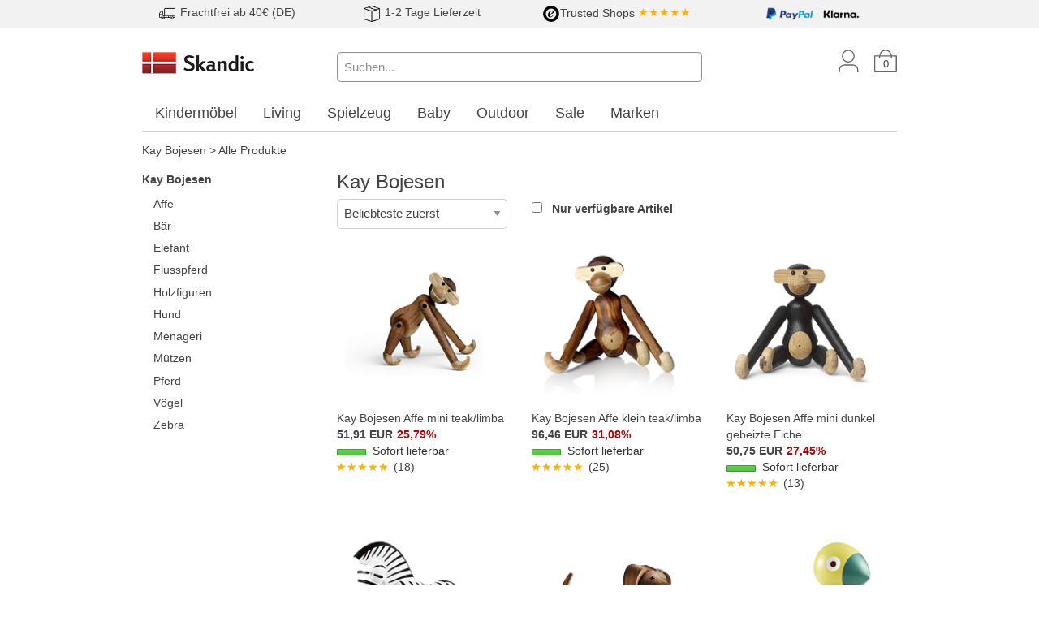

--- FILE ---
content_type: text/html; charset=utf-8
request_url: https://www.skandic.de/Kay-Bojesen
body_size: 13718
content:
<!DOCTYPE html>
<html lang="de">
  <head>
    <meta charset="utf-8" />
    <meta name="viewport" content="width=device-width, initial-scale=1.0, maximum-scale=1.0" />

    <title>Kay Bojesen | Skandic.de</title>
    <meta name="keywords" content="Kay Bojesen" />
    <meta name="description" content="" />
    <link rel="canonical" href="/Kay-Bojesen" />

    <link rel="stylesheet" href="/assets/application-2b3b6b346874712b3681052979551efae5cb27a157bebd1581bf266b98653c97.css" />
    <script src="/assets/application-72fa339f751d57df7725337bce49b330b207e46a66e275d1aaec1819fe9610bb.js" async="async"></script>
    <meta name="csrf-param" content="authenticity_token" />
<meta name="csrf-token" content="AxO1q2UMAfD1P58z2OvR-6VpPos1LsAjwbXYfMZVTe-8Xl0HEL1E8wqhd3O1yLl18j38LPNgJF3vjIoTcxzfUA" />
    
    <!-- Google Consent Mode with default--> 
<script>
window.dataLayer = window.dataLayer || [];
function gtag(){dataLayer.push(arguments); }
gtag('consent', 'default', {
  'ad_storage': 'denied',
  'ad_user_data': 'denied',
  'ad_personalization': 'denied',
  'analytics_storage': 'denied',
  'wait_for_update': '500'
});
</script>
<!-- End Google Consent Mode with default --> 

<!-- Update Functions for each Consent Parameter -->
<script>
  function consentModeGrantedTrackingAndPerformance() {
    gtag('consent', 'update', {
      'analytics_storage': 'granted'
    });
  }
  function consentModeGrantedTargetingAndAdvertising() {
    gtag('consent', 'update', {
      'ad_storage': 'granted',
      'ad_user_data': 'granted',
      'ad_personalization': 'granted'
    });
  }
</script>
<!-- End Update functions for each consent parameter -->
    <script>
  window.dataLayer = window.dataLayer || [];
</script>


<script>
// Measures product impressions and also tracks a standard
// pageview for the tag configuration.
// Product impressions are sent by pushing an impressions object
// containing one or more impressionFieldObjects.
dataLayer.push({
  'ecommerce': {
    'impressions': [
  {
    "name": "Kay Bojesen Affe mini teak/limba",
    "id": "RST39249",
    "price": "51.91",
    "brand": "Kay Bojesen",
    "list": "Product List",
    "position": 1
  },
  {
    "name": "Kay Bojesen Affe klein teak/limba",
    "id": "RST39250",
    "price": "96.46",
    "brand": "Kay Bojesen",
    "list": "Product List",
    "position": 2
  },
  {
    "name": "Kay Bojesen Affe mini dunkel gebeizte Eiche",
    "id": "RST39276",
    "price": "50.75",
    "brand": "Kay Bojesen",
    "list": "Product List",
    "position": 3
  },
  {
    "name": "Kay Bojesen Zebra schwarz/weiß",
    "id": "RST39421",
    "price": "58.99",
    "brand": "Kay Bojesen",
    "list": "Product List",
    "position": 4
  },
  {
    "name": "Kay Bojesen Dackel Walnuss",
    "id": "RST39201",
    "price": "86.64",
    "brand": "Kay Bojesen",
    "list": "Product List",
    "position": 5
  },
  {
    "name": "Kay Bojesen Singvogel Sunshine türkis/gelb",
    "id": "RST39405",
    "price": "53.58",
    "brand": "Kay Bojesen",
    "list": "Product List",
    "position": 6
  },
  {
    "name": "Kay Bojesen Flusspferd schwarz",
    "id": "RST39206",
    "price": "72.9",
    "brand": "Kay Bojesen",
    "list": "Product List",
    "position": 7
  },
  {
    "name": "Kay Bojesen Singvogel Ruth rosarot/rot",
    "id": "RST39400",
    "price": "53.29",
    "brand": "Kay Bojesen",
    "list": "Product List",
    "position": 8
  },
  {
    "name": "Kay Bojesen Affe klein eiche/räuchereiche",
    "id": "RST39257",
    "price": "101.14",
    "brand": "Kay Bojesen",
    "list": "Product List",
    "position": 9
  },
  {
    "name": "Kay Bojesen Flusspferd Eiche",
    "id": "RST39202",
    "price": "119.95",
    "brand": "Kay Bojesen",
    "list": "Product List",
    "position": 10
  },
  {
    "name": "Kay Bojesen Hund Tim Eiche",
    "id": "RST39212",
    "price": "29.89",
    "brand": "Kay Bojesen",
    "list": "Product List",
    "position": 11
  },
  {
    "name": "Kay Bojesen Unzertrennliche Vögel Eiche/Räuchereiche (1 Paar)",
    "id": "RST39204",
    "price": "69.0",
    "brand": "Kay Bojesen",
    "list": "Product List",
    "position": 12
  },
  {
    "name": "Kay Bojesen Affe groß teak/limba",
    "id": "RST39260",
    "price": "1136.0",
    "brand": "Kay Bojesen",
    "list": "Product List",
    "position": 13
  },
  {
    "name": "Kay Bojesen Bär Eiche/Ahorn",
    "id": "RST39251",
    "price": "86.64",
    "brand": "Kay Bojesen",
    "list": "Product List",
    "position": 14
  },
  {
    "name": "Kay Bojesen Affe klein eiche/ahorn",
    "id": "RST39256",
    "price": "107.08",
    "brand": "Kay Bojesen",
    "list": "Product List",
    "position": 15
  },
  {
    "name": "Kay Bojesen Singvogel Alfred Eiche/Räuchereiche",
    "id": "RST39408",
    "price": "69.24",
    "brand": "Kay Bojesen",
    "list": "Product List",
    "position": 16
  },
  {
    "name": "Kay Bojesen Affe mittel teak/limba",
    "id": "RST39253",
    "price": "340.75",
    "brand": "Kay Bojesen",
    "list": "Product List",
    "position": 17
  },
  {
    "name": "Kay Bojesen Weihnachtsmädchen Lise rot/blau/weiß",
    "id": "RST39437",
    "price": "56.51",
    "brand": "Kay Bojesen",
    "list": "Product List",
    "position": 18
  },
  {
    "name": "Kay Bojesen Singvogel Kay blau",
    "id": "RST39403",
    "price": "53.29",
    "brand": "Kay Bojesen",
    "list": "Product List",
    "position": 19
  },
  {
    "name": "Kay Bojesen Papageitaucher bunt",
    "id": "RST39420",
    "price": "69.24",
    "brand": "Kay Bojesen",
    "list": "Product List",
    "position": 20
  },
  {
    "name": "Kay Bojesen Pferd Walnuss",
    "id": "RST39211",
    "price": "62.02",
    "brand": "Kay Bojesen",
    "list": "Product List",
    "position": 21
  },
  {
    "name": "Kay Bojesen Hund Tim Räuchereiche",
    "id": "RST39213",
    "price": "28.28",
    "brand": "Kay Bojesen",
    "list": "Product List",
    "position": 22
  },
  {
    "name": "Kay Bojesen Fahnenträger klein rot/blau/weiß",
    "id": "RST39482",
    "price": "75.76",
    "brand": "Kay Bojesen",
    "list": "Product List",
    "position": 23
  },
  {
    "name": "Kay Bojesen Kaninchen Eiche",
    "id": "RST39203",
    "price": "65.97",
    "brand": "Kay Bojesen",
    "list": "Product List",
    "position": 24
  },
  {
    "name": "Kay Bojesen Weihnachtsjunge Ole rot/blau/weiß",
    "id": "RST39435",
    "price": "55.89",
    "brand": "Kay Bojesen",
    "list": "Product List",
    "position": 25
  },
  {
    "name": "Kay Bojesen Skiläufer Datti ",
    "id": "RST39411",
    "price": "89.95",
    "brand": "Kay Bojesen",
    "list": "Product List",
    "position": 26
  },
  {
    "name": "Kay Bojesen Pfeffermühle Eiche",
    "id": "RST39122",
    "price": "31.53",
    "brand": "Kay Bojesen",
    "list": "Product List",
    "position": 27
  },
  {
    "name": "Kay Bojesen Trommler rot/blau/weiß",
    "id": "RST39024",
    "price": "75.76",
    "brand": "Kay Bojesen",
    "list": "Product List",
    "position": 28
  },
  {
    "name": "Kay Bojesen Weihnachtsmann rot/weiß",
    "id": "RST39430",
    "price": "59.86",
    "brand": "Kay Bojesen",
    "list": "Product List",
    "position": 29
  },
  {
    "name": "Kay Bojesen Soldat mit Gewehr rot/blau/weiß",
    "id": "RST39025",
    "price": "75.76",
    "brand": "Kay Bojesen",
    "list": "Product List",
    "position": 30
  }
]
  }
});
</script>



    <!-- Google Tag Manager Remarketing Tag -->
<script>
  dataLayer.push({
    'event': 'fireRemarketingTag',
    'google_tag_params': {
  "ecomm_prodid": [
    "RST39249",
    "RST39250",
    "RST39276",
    "RST39421",
    "RST39201",
    "RST39405",
    "RST39206",
    "RST39400",
    "RST39257",
    "RST39202",
    "RST39212",
    "RST39204",
    "RST39260",
    "RST39251",
    "RST39256",
    "RST39408",
    "RST39253",
    "RST39437",
    "RST39403",
    "RST39420",
    "RST39211",
    "RST39213",
    "RST39482",
    "RST39203",
    "RST39435",
    "RST39411",
    "RST39122",
    "RST39024",
    "RST39430",
    "RST39025"
  ],
  "ecomm_pagetype": "category",
  "ecomm_category": "Kay Bojesen",
  "ecomm_totalvalue": 0
}
  });
</script>

    
  </head>

  <body class="application">
    

    <div class="teaser-banner-wrapper expanded row">
      <div class="banner teaser"><style>
  .teaser div img {
    height:20px;
    margin:0.2em 0.1em 0.2em 0;
  }
    @media screen and (min-width: 40em) {
      .teaser div {
        text-align: center;
        padding:0.1em 0 0.1em 0;
      }
    }
    @media screen and (max-width: 40em) {
      .teaser div {
        text-align: left;
        padding:0.1em 0 0.1em 0.2em;
      }
    }
</style>

<div class="expanded row" style="background-color:#f2f2f2; border-bottom:1px solid #ccc;">
  <div class="row teaser">
    <div class="columns small-7 medium-3">
      <img src="/media/startseite/teaser/lorry.png" alt="Versandkosten">
      <span>Frachtfrei ab 40€ (DE)</span>
    </div>
    <div class="columns small-5 medium-3">
      <img src="/media/startseite/teaser/package.png" alt="Lieferung">
      <span>1-2 Tage Lieferzeit</span>
    </div>
    <div class="columns small-7 medium-3">
      <span><img src="/media/startseite/teaser/trusted-logo.png" alt="Trusted Shop">Trusted Shops</span>
      <span style="color:#ffb104;">★★★★★</span>
    </div>
    <div class="columns small-5 medium-3">
      <img src="/media/startseite/teaser/paypal-logo2.png" alt="Paypal">
      <img src="/media/startseite/teaser/klarna-logo.png" alt="Klarna">
    </div>
  </div>
</div></div>
    </div>

    <div id="header" class="row">
      <div class="large-3 medium-3 small-6 columns">
        <a href="/"><img data-src-retina="/assets/skandic-logo-retina-277b2bedf4a620f4676d35cb600cacb0ea263c6f2013d86f8e4ffa060e3e0e85.png" width="140" alt="Skandic.de" src="/assets/skandic-logo-d3b3503555bd971d5f4984c934334a28a878fee4343e49b4c86d53314a3b769c.png" /></a>
      </div>
      <div id="icon-bar" class="large-3 medium-3 small-6 columns medium-push-6">
        <a href="/users/new" class="icon user show-for-medium"></a>
        <a href="/line_items" class="icon basket"><span class="line-items-count">0</span></a>
        <span id="search-icon" class="icon search hide-for-medium" data-toggle="search-bar search-icon" data-toggler="hide"></span>
        <span class="icon burger hide-for-large" id="burger-menu-button" data-toggle="burger-menu-pane burger-menu-button" data-toggler="times burger"></span>
      </div>
      <div id="search-bar" class="large-6 medium-6 columns small-12 medium-pull-3 show-for-medium" data-toggler="show-for-medium">
        <form action="/products/search" accept-charset="UTF-8" method="get">
          <input data-hide-on-blur="true" data-url="/products/autosuggest" type="search" placeholder="Suchen..." name="query" value="" class="q focus" />
          <span class="autosuggest"></span>
        </form>
      </div>
    </div>

    <div id="burger-menu-pane" class="row" data-toggler="visible">
      <div class="small-12 columns">
        <p>
            Ihr Kundenkonto: <a class="emphasize" href="/users/new">Anmelden oder registrieren</a>
        </p>
      </div>
      <div class="small-12 columns" id="main-menu">
        <ul class="vertical menu drilldown"
    data-drilldown data-back-button="&lt;li class&#x3D;&quot;js-drilldown-back&quot;&gt;&lt;a tabindex&#x3D;&quot;0&quot;&gt;Zurück&lt;/a&gt;&lt;/li&gt;"
    data-parent-link="true" data-animate-height="true"
    data-scroll-top-element="html"
    data-scroll-top="true">

    <li class="menu-text">Markenshop</li>
    
<ul>
<li class="is-active unfolded"><a href="/Kay-Bojesen">Kay Bojesen</a>
<ul>
<li class=""><a href="/Kay-Bojesen-Affe">Affe</a></li>
<li class=""><a href="/Kay-Bojesen-Baer">Bär</a></li>
<li class=""><a href="/Kay-Bojesen-Elefant">Elefant</a></li>
<li class=""><a href="/Kay-Bojesen-Flusspferd">Flusspferd</a></li>
<li class=""><a href="/Kay-Bojesen-Holzfiguren">Holzfiguren</a></li>
<li class=""><a href="/Kay-Bojesen-Hund">Hund</a></li>
<li class=""><a href="/Kay-Bojesen-Menageri">Menageri</a></li>
<li class=""><a href="/Kay-Bojesen-Muetzen">Mützen</a></li>
<li class=""><a href="/Kay-Bojesen-Pferd">Pferd</a></li>
<li class=""><a href="/Kay-Bojesen-Voegel">Vögel</a></li>
<li class=""><a href="/Kay-Bojesen-Zebra">Zebra</a></li>
</ul></li>
</ul>

  <li class="menu-text">Themenwelt</li>
    <li><a href="/Kindermoebel">Kindermöbel</a>
      <ul class="vertical menu nested">
        <li class="">
          <a href="/Kindermoebel-Hochbetten" title="Hochbett">
            Hochbetten
          </a>
        </li>
        <li class="">
          <a href="/Kindermoebel-Einzelbetten" title="Einzelbetten">
            Einzelbetten
          </a>
        </li>
        <li class="">
          <a href="/Kindermoebel-Etagenbetten" title="Etagenbetten">
            Etagenbetten
          </a>
        </li>
        <li class="">
          <a href="/Kindermoebel-Hausbetten" title="Hausbetten">
            Hausbetten
          </a>
        </li>
        <li class="">
          <a href="/Kindermoebel-Tipibetten" title="Tipi Kinderbetten">
            Tipibetten
          </a>
        </li>
        <li class="">
          <a href="/Kindermoebel-Kinderschreibtische" title="Kinderschreibtische">
            Kinderschreibtische
          </a>
        </li>
        <li class="">
          <a href="/Kindermoebel-Kommoden" title="Kommoden">
            Kommoden
          </a>
        </li>
        <li class="">
          <a href="/Kindermoebel-Matratzen" title="Jugendmatratzen">
            Matratzen
          </a>
        </li>
        <li class="">
          <a href="/Kindermoebel-Regale" title="Regale">
            Regale
          </a>
        </li>
        <li class="">
          <a href="/Kindermoebel-Schraenke" title="Schränke">
            Schränke
          </a>
        </li>
        <li class="">
          <a href="/Kindermoebel-Sessel" title="Sessel">
            Sessel
          </a>
        </li>
        <li class="">
          <a href="/Kindermoebel-Sitzsaecke" title="Sitzsäcke">
            Sitzsäcke
          </a>
        </li>
        <li class="">
          <a href="/Kindermoebel-Sofas" title="Sofas">
            Sofas
          </a>
        </li>
        <li class="">
          <a href="/Kindermoebel-Spielmoebel" title="Spielmöbel">
            Spielmöbel
          </a>
        </li>
        <li class="">
          <a href="/Kindermoebel-Teppiche" title="Teppiche">
            Teppiche
          </a>
        </li>
        <li class="">
          <a href="/Kindermoebel-Drehstuehle" title="Drehstühle">
            Drehstühle
          </a>
        </li>
      </ul>
    </li>
    <li><a href="/Living">Living</a>
      <ul class="vertical menu nested">
        <li class="">
          <a href="/Living-Badezimmer" title="Living Badezimmer">
            Badezimmer
          </a>
        </li>
        <li class="">
          <a href="/Living-Betten" title="Living Betten">
            Betten
          </a>
        </li>
        <li class="">
          <a href="/Living-Dekoration" title="Dekoration">
            Dekoration
          </a>
        </li>
        <li class="">
          <a href="/Living-Esstische" title="Living Esstische">
            Esstische
          </a>
        </li>
        <li class="">
          <a href="/Living-Feuerstelle" title="Feuerstelle &amp; Zubehör">
            Feuerstelle
          </a>
        </li>
        <li class="">
          <a href="/Living-Garderobe" title="Garderoben">
            Garderobe
          </a>
        </li>
        <li class="">
          <a href="/Living-Kerzen-Halter" title="Kerzen &amp; Halter">
            Kerzen &amp; Halter
          </a>
        </li>
        <li class="">
          <a href="/Living-Kniestuehle" title="Kniestühle">
            Kniestühle
          </a>
        </li>
        <li class="">
          <a href="/Living-Kueche" title="Küche &amp; Ausstattung">
            Küche
          </a>
        </li>
        <li class="">
          <a href="/Living-Lampen" title="Lampen">
            Lampen
          </a>
        </li>
        <li class="">
          <a href="/Living-Laternen" title="Laternen">
            Laternen
          </a>
        </li>
        <li class="">
          <a href="/Living-Lichterketten" title="Lichterketten">
            Lichterketten
          </a>
        </li>
        <li class="">
          <a href="/Living-Lounge-Sitzgruppen" title="Lounge Sitzgruppen">
            Lounge Sitzgruppen
          </a>
        </li>
        <li class="">
          <a href="/Living-Regale-Sideboards" title="Regale &amp; Sideboards">
            Regale &amp; Sideboards
          </a>
        </li>
        <li class="">
          <a href="/Living-Sitzsaecke" title="Sitzsäcke">
            Sitzsäcke
          </a>
        </li>
        <li class="">
          <a href="/Living-Stehhocker" title="Stehhocker">
            Stehhocker
          </a>
        </li>
        <li class="">
          <a href="/Living-Teppiche" title="Teppiche">
            Teppiche
          </a>
        </li>
        <li class="">
          <a href="/Living-Tische" title="Tische">
            Tische
          </a>
        </li>
        <li class="">
          <a href="/Living-Tischfeuer" title="Living Tischfeuer">
            Tischfeuer
          </a>
        </li>
        <li class="">
          <a href="/Living-Vasen" title="Vasen">
            Vasen
          </a>
        </li>
        <li class="">
          <a href="/Living-Wolldecken" title="Wolldecken">
            Wolldecken
          </a>
        </li>
      </ul>
    </li>
    <li><a href="/Spielzeug">Spielzeug</a>
      <ul class="vertical menu nested">
        <li class="">
          <a href="/Spielzeug-Aufbewahrung" title="Spielzeug Aufbewahrung">
            Aufbewahrung
          </a>
        </li>
        <li class="">
          <a href="/Spielzeug-Badespielzeug" title="Badespielzeug">
            Badespielzeug
          </a>
        </li>
        <li class="">
          <a href="/Spielzeug-Bausteine" title="Bausteine">
            Bausteine
          </a>
        </li>
        <li class="">
          <a href="/Spielzeug-Handpuppen" title="Handpuppen">
            Handpuppen
          </a>
        </li>
        <li class="">
          <a href="/Spielzeug-Holzeisenbahn" title="Holzeisenbahn">
            Holzeisenbahn
          </a>
        </li>
        <li class="">
          <a href="/Spielzeug-Kameras" title="Kinderkameras">
            Kameras
          </a>
        </li>
        <li class="">
          <a href="/Spielzeug-Kaufladen" title="Kaufladen und Zubehör">
            Kaufladen
          </a>
        </li>
        <li class="">
          <a href="/Spielzeug-Kugelbahnen" title="Kugelbahn">
            Kugelbahnen
          </a>
        </li>
        <li class="">
          <a href="/Spielzeug-Lauflernwagen" title="Spielzeug Lauflernwagen">
            Lauflernwagen
          </a>
        </li>
        <li class="">
          <a href="/Spielzeug-Lernspielzeug" title="Lernspielzeug">
            Lernspielzeug
          </a>
        </li>
        <li class="">
          <a href="/Spielzeug-Motorikspielzeug" title="Motorikspielzeug">
            Motorikspielzeug
          </a>
        </li>
        <li class="">
          <a href="/Spielzeug-Puppen" title="Puppen">
            Puppen
          </a>
        </li>
        <li class="">
          <a href="/Spielzeug-Puppenbetten" title="Puppenbetten">
            Puppenbetten
          </a>
        </li>
        <li class="">
          <a href="/Spielzeug-Puppenhaeuser" title="Puppenhäuser und Zubehör">
            Puppenhäuser
          </a>
        </li>
        <li class="">
          <a href="/Spielzeug-Puzzles" title="Puzzles">
            Puzzles
          </a>
        </li>
        <li class="">
          <a href="/Spielzeug-Sandspielzeug" title="Sandspielzeug">
            Sandspielzeug
          </a>
        </li>
        <li class="">
          <a href="/Spielzeug-Spiele" title="Spiele">
            Spiele
          </a>
        </li>
        <li class="">
          <a href="/Spielzeug-Spielfahrzeuge" title="Spielfahrzeuge">
            Spielfahrzeuge
          </a>
        </li>
        <li class="">
          <a href="/Spielzeug-Spielkuechen-Werkbaenke" title="Spielzeug Spielküchen &amp; Werkbänke">
            Spielküchen &amp; Werkbänke
          </a>
        </li>
        <li class="">
          <a href="/Spielzeug-Spielstrassen" title="Spielzeug Spielstraßen">
            Spielstraßen
          </a>
        </li>
        <li class="">
          <a href="/Spielzeug-Spielzelte" title="Spielzeug Spielzelte">
            Spielzelte
          </a>
        </li>
        <li class="">
          <a href="/Spielzeug-Stofftiere" title="Stofftiere">
            Stofftiere
          </a>
        </li>
        <li class="">
          <a href="/Spielzeug-Tonies" title="Tonies">
            Tonies
          </a>
        </li>
      </ul>
    </li>
    <li><a href="/Baby">Baby</a>
      <ul class="vertical menu nested">
        <li class="">
          <a href="/Baby-Babyspielzeug" title="Babyspielzeug">
            Babyspielzeug
          </a>
        </li>
        <li class="">
          <a href="/Baby-Moebel" title="Babymöbel">
            Möbel
          </a>
        </li>
        <li class="">
          <a href="/Baby-Praktisches-fuers-Baby" title="Praktisches fürs Baby">
            Praktisches fürs Baby
          </a>
        </li>
      </ul>
    </li>
    <li><a href="/Outdoor">Outdoor</a>
      <ul class="vertical menu nested">
        <li class="">
          <a href="/Outdoor-Basketballkoerbe" title="Basketballkörbe">
            Basketballkörbe
          </a>
        </li>
        <li class="">
          <a href="/Outdoor-Beleuchtung" title="Outdoor Beleuchtung">
            Beleuchtung
          </a>
        </li>
        <li class="">
          <a href="/Outdoor-Bollerwagen" title="Bollerwagen">
            Bollerwagen
          </a>
        </li>
        <li class="">
          <a href="/Outdoor-Dreiraeder" title="Dreiräder">
            Dreiräder
          </a>
        </li>
        <li class="">
          <a href="/Outdoor-Gartengeraete" title="Outdoor Gartengeräte">
            Gartengeräte
          </a>
        </li>
        <li class="">
          <a href="/Outdoor-Gartenmoebel" title="Gartenmöbel">
            Gartenmöbel
          </a>
        </li>
        <li class="">
          <a href="/Outdoor-Gokarts" title="Gokarts">
            Gokarts
          </a>
        </li>
        <li class="">
          <a href="/Outdoor-Haengematte" title="Hängematten">
            Hängematte
          </a>
        </li>
        <li class="">
          <a href="/Outdoor-Heizkissen" title="Outdoor Heizkissen">
            Heizkissen
          </a>
        </li>
        <li class="">
          <a href="/Outdoor-Helme" title="Helme">
            Helme
          </a>
        </li>
        <li class="">
          <a href="/Outdoor-Laufraeder" title="Laufräder">
            Laufräder
          </a>
        </li>
        <li class="">
          <a href="/Outdoor-Minigolf" title="Outdoor Minigolf">
            Minigolf
          </a>
        </li>
        <li class="">
          <a href="/Outdoor-Roller" title="Roller">
            Roller
          </a>
        </li>
        <li class="">
          <a href="/Outdoor-Rucksaecke-Taschen" title="Rucksäcke &amp; Taschen">
            Rucksäcke &amp; Taschen
          </a>
        </li>
        <li class="">
          <a href="/Outdoor-Sandkaesten" title="Sandkästen">
            Sandkästen
          </a>
        </li>
        <li class="">
          <a href="/Outdoor-Sandspielzeug" title="Outdoor Sandspielzeug">
            Sandspielzeug
          </a>
        </li>
        <li class="">
          <a href="/Outdoor-Spielhaeuser" title="Spielhäuser">
            Spielhäuser
          </a>
        </li>
        <li class="">
          <a href="/Outdoor-Teppiche" title="Outdoorteppiche">
            Teppiche
          </a>
        </li>
        <li class="">
          <a href="/Outdoor-Tore" title="Tore">
            Tore
          </a>
        </li>
      </ul>
    </li>
    <li><a href="/Sale">Sale</a>
      <ul class="vertical menu nested">
        <li class="">
          <a href="/Sale-Baby" title="Sale Baby">
            Baby
          </a>
        </li>
        <li class="">
          <a href="/Sale-Kindermoebel" title="Sale Kindermöbel">
            Kindermöbel
          </a>
        </li>
        <li class="">
          <a href="/Sale-Living" title="Sale Living">
            Living
          </a>
        </li>
        <li class="">
          <a href="/Sale-Outdoor" title="Sale Outdoor">
            Outdoor
          </a>
        </li>
        <li class="">
          <a href="/Sale-Spielzeug" title="Sale Spielzeug">
            Spielzeug
          </a>
        </li>
      </ul>
    </li>
  <li><a href="/brands" title="Alle Marken A-Z">Marken</a></li>

  <li class="menu-text">Informationen</li>
  <li><a href="/terms">AGB &amp; Versand</a></li>
  <li><a href="/privacy">Datenschutz</a></li>
  <li><a href="/newsletter_contacts/new">Newsletter</a></li>
  <li><a href="/contact">Kontakt</a></li>
</ul>

      </div>
    </div>

      <div id="mega-menu" class="row show-for-large">
    <div class="large-12 columns">
      <ul class="menu top-level">
        <li>
          <a data-toggle="Kindermoebel" href="/Kindermoebel">
            Kindermöbel
          </a>
          <div class="dropdown-pane" id="Kindermoebel"
              data-dropdown
              data-hover="true"
              data-hover-pane="true"
              data-v-offset="1"
              data-close-on-click="true">
            <div class="row">
              <div class="large-6 columns">
                <ul class="menu">
                <li class="headline">Kindermöbel</li>
                  <li>
                    <a href="/Kindermoebel-Hochbetten" title="Hochbett">
                      Hochbetten
                    </a>
                  </li>
                  <li>
                    <a href="/Kindermoebel-Einzelbetten" title="Einzelbetten">
                      Einzelbetten
                    </a>
                  </li>
                  <li>
                    <a href="/Kindermoebel-Etagenbetten" title="Etagenbetten">
                      Etagenbetten
                    </a>
                  </li>
                  <li>
                    <a href="/Kindermoebel-Hausbetten" title="Hausbetten">
                      Hausbetten
                    </a>
                  </li>
                  <li>
                    <a href="/Kindermoebel-Tipibetten" title="Tipi Kinderbetten">
                      Tipibetten
                    </a>
                  </li>
                  <li>
                    <a href="/Kindermoebel-Kinderschreibtische" title="Kinderschreibtische">
                      Kinderschreibtische
                    </a>
                  </li>
                  <li>
                    <a href="/Kindermoebel-Kommoden" title="Kommoden">
                      Kommoden
                    </a>
                  </li>
                  <li>
                    <a href="/Kindermoebel-Matratzen" title="Jugendmatratzen">
                      Matratzen
                    </a>
                  </li>
                  <li>
                    <a href="/Kindermoebel-Regale" title="Regale">
                      Regale
                    </a>
                  </li>
                  <li>
                    <a href="/Kindermoebel-Schraenke" title="Schränke">
                      Schränke
                    </a>
                  </li>
                  <li>
                    <a href="/Kindermoebel-Sessel" title="Sessel">
                      Sessel
                    </a>
                  </li>
                  <li>
                    <a href="/Kindermoebel-Sitzsaecke" title="Sitzsäcke">
                      Sitzsäcke
                    </a>
                  </li>
                  <li>
                    <a href="/Kindermoebel-Sofas" title="Sofas">
                      Sofas
                    </a>
                  </li>
                  <li>
                    <a href="/Kindermoebel-Spielmoebel" title="Spielmöbel">
                      Spielmöbel
                    </a>
                  </li>
                  <li>
                    <a href="/Kindermoebel-Teppiche" title="Teppiche">
                      Teppiche
                    </a>
                  </li>
                  <li>
                    <a href="/Kindermoebel-Drehstuehle" title="Drehstühle">
                      Drehstühle
                    </a>
                  </li>
                </ul>
              </div>
              <div class="large-6 columns">
                <ul class="menu">
                  <li class="headline">Beliebte Marken</li>
                    <li>
                      <a href="/FLEXA">FLEXA</a>
                    </li>
                    <li>
                      <a href="/Hoppekids">Hoppekids</a>
                    </li>
                    <li>
                      <a href="/products/search?query=Infantil">Infantil</a>
                    </li>
                    <li>
                      <a href="/LIFETIME-Kidsrooms">Lifetime Kidsrooms</a>
                    </li>
                    <li>
                      <a href="/poptop">poptop</a>
                    </li>
                    <li>
                      <a href="/Stokke">Stokke®</a>
                    </li>
                    <li>
                      <a href="/THUKA">THUKA</a>
                    </li>
                    <li>
                      <a href="/products/search?query=Tobykids">Tobykids</a>
                    </li>
                    <li>
                      <a href="/products/search?query=Tr%C3%A4umeland">Träumeland</a>
                    </li>
                    <li>
                      <a href="/Wigiwama">Wigiwama</a>
                    </li>
                </ul>
              </div>
            </div>
          </div>
        </li>
        <li>
          <a data-toggle="Living" href="/Living">
            Living
          </a>
          <div class="dropdown-pane" id="Living"
              data-dropdown
              data-hover="true"
              data-hover-pane="true"
              data-v-offset="1"
              data-close-on-click="true">
            <div class="row">
              <div class="large-6 columns">
                <ul class="menu">
                <li class="headline">Living</li>
                  <li>
                    <a href="/Living-Badezimmer" title="Living Badezimmer">
                      Badezimmer
                    </a>
                  </li>
                  <li>
                    <a href="/Living-Betten" title="Living Betten">
                      Betten
                    </a>
                  </li>
                  <li>
                    <a href="/Living-Dekoration" title="Dekoration">
                      Dekoration
                    </a>
                  </li>
                  <li>
                    <a href="/Living-Esstische" title="Living Esstische">
                      Esstische
                    </a>
                  </li>
                  <li>
                    <a href="/Living-Feuerstelle" title="Feuerstelle &amp; Zubehör">
                      Feuerstelle
                    </a>
                  </li>
                  <li>
                    <a href="/Living-Garderobe" title="Garderoben">
                      Garderobe
                    </a>
                  </li>
                  <li>
                    <a href="/Living-Kerzen-Halter" title="Kerzen &amp; Halter">
                      Kerzen &amp; Halter
                    </a>
                  </li>
                  <li>
                    <a href="/Living-Kniestuehle" title="Kniestühle">
                      Kniestühle
                    </a>
                  </li>
                  <li>
                    <a href="/Living-Kueche" title="Küche &amp; Ausstattung">
                      Küche
                    </a>
                  </li>
                  <li>
                    <a href="/Living-Lampen" title="Lampen">
                      Lampen
                    </a>
                  </li>
                  <li>
                    <a href="/Living-Laternen" title="Laternen">
                      Laternen
                    </a>
                  </li>
                  <li>
                    <a href="/Living-Lichterketten" title="Lichterketten">
                      Lichterketten
                    </a>
                  </li>
                  <li>
                    <a href="/Living-Lounge-Sitzgruppen" title="Lounge Sitzgruppen">
                      Lounge Sitzgruppen
                    </a>
                  </li>
                  <li>
                    <a href="/Living-Regale-Sideboards" title="Regale &amp; Sideboards">
                      Regale &amp; Sideboards
                    </a>
                  </li>
                  <li>
                    <a href="/Living-Sitzsaecke" title="Sitzsäcke">
                      Sitzsäcke
                    </a>
                  </li>
                  <li>
                    <a href="/Living-Stehhocker" title="Stehhocker">
                      Stehhocker
                    </a>
                  </li>
                  <li>
                    <a href="/Living-Teppiche" title="Teppiche">
                      Teppiche
                    </a>
                  </li>
                  <li>
                    <a href="/Living-Tische" title="Tische">
                      Tische
                    </a>
                  </li>
                  <li>
                    <a href="/Living-Tischfeuer" title="Living Tischfeuer">
                      Tischfeuer
                    </a>
                  </li>
                  <li>
                    <a href="/Living-Vasen" title="Vasen">
                      Vasen
                    </a>
                  </li>
                  <li>
                    <a href="/Living-Wolldecken" title="Wolldecken">
                      Wolldecken
                    </a>
                  </li>
                </ul>
              </div>
              <div class="large-6 columns">
                <ul class="menu">
                  <li class="headline">Beliebte Marken</li>
                    <li>
                      <a href="/Hoefats">Höfats</a>
                    </li>
                    <li>
                      <a href="/Hoptimist">Hoptimist®</a>
                    </li>
                    <li>
                      <a href="/Klippan">Klippan</a>
                    </li>
                    <li>
                      <a href="/Pappelina">Pappelina</a>
                    </li>
                    <li>
                      <a href="/Raeder">räder</a>
                    </li>
                    <li>
                      <a href="/Rosti">Rosti</a>
                    </li>
                    <li>
                      <a href="/Rubjerg-Design">Rubjerg Design</a>
                    </li>
                    <li>
                      <a href="/SOMPEX">SOMPEX</a>
                    </li>
                    <li>
                      <a href="/UYUNI">UYUNI</a>
                    </li>
                    <li>
                      <a href="/ZONE-Denmark">ZONE Denmark</a>
                    </li>
                </ul>
              </div>
            </div>
          </div>
        </li>
        <li>
          <a data-toggle="Spielzeug" href="/Spielzeug">
            Spielzeug
          </a>
          <div class="dropdown-pane" id="Spielzeug"
              data-dropdown
              data-hover="true"
              data-hover-pane="true"
              data-v-offset="1"
              data-close-on-click="true">
            <div class="row">
              <div class="large-6 columns">
                <ul class="menu">
                <li class="headline">Spielzeug</li>
                  <li>
                    <a href="/Spielzeug-Aufbewahrung" title="Spielzeug Aufbewahrung">
                      Aufbewahrung
                    </a>
                  </li>
                  <li>
                    <a href="/Spielzeug-Badespielzeug" title="Badespielzeug">
                      Badespielzeug
                    </a>
                  </li>
                  <li>
                    <a href="/Spielzeug-Bausteine" title="Bausteine">
                      Bausteine
                    </a>
                  </li>
                  <li>
                    <a href="/Spielzeug-Handpuppen" title="Handpuppen">
                      Handpuppen
                    </a>
                  </li>
                  <li>
                    <a href="/Spielzeug-Holzeisenbahn" title="Holzeisenbahn">
                      Holzeisenbahn
                    </a>
                  </li>
                  <li>
                    <a href="/Spielzeug-Kameras" title="Kinderkameras">
                      Kameras
                    </a>
                  </li>
                  <li>
                    <a href="/Spielzeug-Kaufladen" title="Kaufladen und Zubehör">
                      Kaufladen
                    </a>
                  </li>
                  <li>
                    <a href="/Spielzeug-Kugelbahnen" title="Kugelbahn">
                      Kugelbahnen
                    </a>
                  </li>
                  <li>
                    <a href="/Spielzeug-Lauflernwagen" title="Spielzeug Lauflernwagen">
                      Lauflernwagen
                    </a>
                  </li>
                  <li>
                    <a href="/Spielzeug-Lernspielzeug" title="Lernspielzeug">
                      Lernspielzeug
                    </a>
                  </li>
                  <li>
                    <a href="/Spielzeug-Motorikspielzeug" title="Motorikspielzeug">
                      Motorikspielzeug
                    </a>
                  </li>
                  <li>
                    <a href="/Spielzeug-Puppen" title="Puppen">
                      Puppen
                    </a>
                  </li>
                  <li>
                    <a href="/Spielzeug-Puppenbetten" title="Puppenbetten">
                      Puppenbetten
                    </a>
                  </li>
                  <li>
                    <a href="/Spielzeug-Puppenhaeuser" title="Puppenhäuser und Zubehör">
                      Puppenhäuser
                    </a>
                  </li>
                  <li>
                    <a href="/Spielzeug-Puzzles" title="Puzzles">
                      Puzzles
                    </a>
                  </li>
                  <li>
                    <a href="/Spielzeug-Sandspielzeug" title="Sandspielzeug">
                      Sandspielzeug
                    </a>
                  </li>
                  <li>
                    <a href="/Spielzeug-Spiele" title="Spiele">
                      Spiele
                    </a>
                  </li>
                  <li>
                    <a href="/Spielzeug-Spielfahrzeuge" title="Spielfahrzeuge">
                      Spielfahrzeuge
                    </a>
                  </li>
                  <li>
                    <a href="/Spielzeug-Spielkuechen-Werkbaenke" title="Spielzeug Spielküchen &amp; Werkbänke">
                      Spielküchen &amp; Werkbänke
                    </a>
                  </li>
                  <li>
                    <a href="/Spielzeug-Spielstrassen" title="Spielzeug Spielstraßen">
                      Spielstraßen
                    </a>
                  </li>
                  <li>
                    <a href="/Spielzeug-Spielzelte" title="Spielzeug Spielzelte">
                      Spielzelte
                    </a>
                  </li>
                  <li>
                    <a href="/Spielzeug-Stofftiere" title="Stofftiere">
                      Stofftiere
                    </a>
                  </li>
                  <li>
                    <a href="/Spielzeug-Tonies" title="Tonies">
                      Tonies
                    </a>
                  </li>
                </ul>
              </div>
              <div class="large-6 columns">
                <ul class="menu">
                  <li class="headline">Beliebte Marken</li>
                    <li>
                      <a href="/Brio">Brio</a>
                    </li>
                    <li>
                      <a href="/Erzi">Erzi</a>
                    </li>
                    <li>
                      <a href="/HABA">Haba</a>
                    </li>
                    <li>
                      <a href="/Jellycat">Jellycat</a>
                    </li>
                    <li>
                      <a href="/KAPLA">Kapla</a>
                    </li>
                    <li>
                      <a href="/Living-Puppets">Living Puppets</a>
                    </li>
                    <li>
                      <a href="/MODU">MODU®</a>
                    </li>
                    <li>
                      <a href="/Stapelstein">Stapelstein®</a>
                    </li>
                    <li>
                      <a href="/Steiff">Steiff</a>
                    </li>
                    <li>
                      <a href="/Tonies">tonies®</a>
                    </li>
                </ul>
              </div>
            </div>
          </div>
        </li>
        <li>
          <a data-toggle="Baby" href="/Baby">
            Baby
          </a>
          <div class="dropdown-pane" id="Baby"
              data-dropdown
              data-hover="true"
              data-hover-pane="true"
              data-v-offset="1"
              data-close-on-click="true">
            <div class="row">
              <div class="large-6 columns">
                <ul class="menu">
                <li class="headline">Baby</li>
                  <li>
                    <a href="/Baby-Babyspielzeug" title="Babyspielzeug">
                      Babyspielzeug
                    </a>
                  </li>
                  <li>
                    <a href="/Baby-Moebel" title="Babymöbel">
                      Möbel
                    </a>
                  </li>
                  <li>
                    <a href="/Baby-Praktisches-fuers-Baby" title="Praktisches fürs Baby">
                      Praktisches fürs Baby
                    </a>
                  </li>
                </ul>
              </div>
              <div class="large-6 columns">
                <ul class="menu">
                  <li class="headline">Beliebte Marken</li>
                    <li>
                      <a href="/Caramma">Caramma</a>
                    </li>
                    <li>
                      <a href="/HABA">Haba</a>
                    </li>
                    <li>
                      <a href="/Jellycat">Jellycat</a>
                    </li>
                    <li>
                      <a href="/Koziol">Koziol</a>
                    </li>
                    <li>
                      <a href="/Membantu">Membantu®</a>
                    </li>
                    <li>
                      <a href="/Sebra">Sebra</a>
                    </li>
                    <li>
                      <a href="/Steiff">Steiff</a>
                    </li>
                    <li>
                      <a href="/Stokke">Stokke®</a>
                    </li>
                    <li>
                      <a href="/products/search?query=Tr%C3%A4umeland">Träumeland</a>
                    </li>
                    <li>
                      <a href="/Tuki">Tuki®</a>
                    </li>
                </ul>
              </div>
            </div>
          </div>
        </li>
        <li>
          <a data-toggle="Outdoor" href="/Outdoor">
            Outdoor
          </a>
          <div class="dropdown-pane" id="Outdoor"
              data-dropdown
              data-hover="true"
              data-hover-pane="true"
              data-v-offset="1"
              data-close-on-click="true">
            <div class="row">
              <div class="large-6 columns">
                <ul class="menu">
                <li class="headline">Outdoor</li>
                  <li>
                    <a href="/Outdoor-Basketballkoerbe" title="Basketballkörbe">
                      Basketballkörbe
                    </a>
                  </li>
                  <li>
                    <a href="/Outdoor-Beleuchtung" title="Outdoor Beleuchtung">
                      Beleuchtung
                    </a>
                  </li>
                  <li>
                    <a href="/Outdoor-Bollerwagen" title="Bollerwagen">
                      Bollerwagen
                    </a>
                  </li>
                  <li>
                    <a href="/Outdoor-Dreiraeder" title="Dreiräder">
                      Dreiräder
                    </a>
                  </li>
                  <li>
                    <a href="/Outdoor-Gartengeraete" title="Outdoor Gartengeräte">
                      Gartengeräte
                    </a>
                  </li>
                  <li>
                    <a href="/Outdoor-Gartenmoebel" title="Gartenmöbel">
                      Gartenmöbel
                    </a>
                  </li>
                  <li>
                    <a href="/Outdoor-Gokarts" title="Gokarts">
                      Gokarts
                    </a>
                  </li>
                  <li>
                    <a href="/Outdoor-Haengematte" title="Hängematten">
                      Hängematte
                    </a>
                  </li>
                  <li>
                    <a href="/Outdoor-Heizkissen" title="Outdoor Heizkissen">
                      Heizkissen
                    </a>
                  </li>
                  <li>
                    <a href="/Outdoor-Helme" title="Helme">
                      Helme
                    </a>
                  </li>
                  <li>
                    <a href="/Outdoor-Laufraeder" title="Laufräder">
                      Laufräder
                    </a>
                  </li>
                  <li>
                    <a href="/Outdoor-Minigolf" title="Outdoor Minigolf">
                      Minigolf
                    </a>
                  </li>
                  <li>
                    <a href="/Outdoor-Roller" title="Roller">
                      Roller
                    </a>
                  </li>
                  <li>
                    <a href="/Outdoor-Rucksaecke-Taschen" title="Rucksäcke &amp; Taschen">
                      Rucksäcke &amp; Taschen
                    </a>
                  </li>
                  <li>
                    <a href="/Outdoor-Sandkaesten" title="Sandkästen">
                      Sandkästen
                    </a>
                  </li>
                  <li>
                    <a href="/Outdoor-Sandspielzeug" title="Outdoor Sandspielzeug">
                      Sandspielzeug
                    </a>
                  </li>
                  <li>
                    <a href="/Outdoor-Spielhaeuser" title="Spielhäuser">
                      Spielhäuser
                    </a>
                  </li>
                  <li>
                    <a href="/Outdoor-Teppiche" title="Outdoorteppiche">
                      Teppiche
                    </a>
                  </li>
                  <li>
                    <a href="/Outdoor-Tore" title="Tore">
                      Tore
                    </a>
                  </li>
                </ul>
              </div>
              <div class="large-6 columns">
                <ul class="menu">
                  <li class="headline">Beliebte Marken</li>
                    <li>
                      <a href="/BANWOOD">BANWOOD</a>
                    </li>
                    <li>
                      <a href="/CHILLI">Chilli</a>
                    </li>
                    <li>
                      <a href="/Deuter">Deuter</a>
                    </li>
                    <li>
                      <a href="/Fatboy">Fatboy</a>
                    </li>
                    <li>
                      <a href="/FISKARS">FISKARS</a>
                    </li>
                    <li>
                      <a href="/Jellycat">Jellycat</a>
                    </li>
                    <li>
                      <a href="/Micro">Micro</a>
                    </li>
                    <li>
                      <a href="/Pappelina">Pappelina</a>
                    </li>
                    <li>
                      <a href="/PUKY">PUKY</a>
                    </li>
                    <li>
                      <a href="/Scoot-Ride">Scoot &amp; Ride</a>
                    </li>
                </ul>
              </div>
            </div>
          </div>
        </li>
        <li>
          <a data-toggle="Sale" href="/Sale">
            Sale
          </a>
          <div class="dropdown-pane" id="Sale"
              data-dropdown
              data-hover="true"
              data-hover-pane="true"
              data-v-offset="1"
              data-close-on-click="true">
            <div class="row">
              <div class="large-6 columns">
                <ul class="menu">
                <li class="headline">Sale</li>
                  <li>
                    <a href="/Sale-Baby" title="Sale Baby">
                      Baby
                    </a>
                  </li>
                  <li>
                    <a href="/Sale-Kindermoebel" title="Sale Kindermöbel">
                      Kindermöbel
                    </a>
                  </li>
                  <li>
                    <a href="/Sale-Living" title="Sale Living">
                      Living
                    </a>
                  </li>
                  <li>
                    <a href="/Sale-Outdoor" title="Sale Outdoor">
                      Outdoor
                    </a>
                  </li>
                  <li>
                    <a href="/Sale-Spielzeug" title="Sale Spielzeug">
                      Spielzeug
                    </a>
                  </li>
                </ul>
              </div>
              <div class="large-6 columns">
                <ul class="menu">
                  <li class="headline">Beliebte Marken</li>
                    <li>
                      <a href="/Deuter">Deuter</a>
                    </li>
                    <li>
                      <a href="/Fatboy">Fatboy</a>
                    </li>
                    <li>
                      <a href="/FISKARS">FISKARS</a>
                    </li>
                    <li>
                      <a href="/FLEXA">FLEXA</a>
                    </li>
                    <li>
                      <a href="/HABA">Haba</a>
                    </li>
                    <li>
                      <a href="/Lyngby-Glas">Lyngby Glas</a>
                    </li>
                    <li>
                      <a href="/Pappelina">Pappelina</a>
                    </li>
                    <li>
                      <a href="/Stokke">Stokke®</a>
                    </li>
                    <li>
                      <a href="/Tonies">tonies®</a>
                    </li>
                    <li>
                      <a href="/ZONE-Denmark">ZONE Denmark</a>
                    </li>
                </ul>
              </div>
            </div>
          </div>
        </li>
        <li><a href="/brands" title="Alle Marken A-Z">Marken</a></li>
      </ul>
    </div>
  </div>


    <div id="content">
      <div class="row">
        <div class="small-12 columns display-flash">
          
        </div>
      </div>

      <div class="row">
        <div class="small-12 columns">
          <div class="sitewide-banner-wrapper">
            
          </div>
        </div>
      </div>

      <div class="row">
        <div class="small-12 columns">
          <div id="breadcrumb"><a href="/Kay-Bojesen">Kay Bojesen</a> > <a href="/Kay-Bojesen">Alle Produkte</a></div>
<div class="row">
  <div class="large-3 columns category-tree show-for-large">
    
<ul>
<li class="is-active unfolded"><a href="/Kay-Bojesen">Kay Bojesen</a>
<ul>
<li class=""><a href="/Kay-Bojesen-Affe">Affe</a></li>
<li class=""><a href="/Kay-Bojesen-Baer">Bär</a></li>
<li class=""><a href="/Kay-Bojesen-Elefant">Elefant</a></li>
<li class=""><a href="/Kay-Bojesen-Flusspferd">Flusspferd</a></li>
<li class=""><a href="/Kay-Bojesen-Holzfiguren">Holzfiguren</a></li>
<li class=""><a href="/Kay-Bojesen-Hund">Hund</a></li>
<li class=""><a href="/Kay-Bojesen-Menageri">Menageri</a></li>
<li class=""><a href="/Kay-Bojesen-Muetzen">Mützen</a></li>
<li class=""><a href="/Kay-Bojesen-Pferd">Pferd</a></li>
<li class=""><a href="/Kay-Bojesen-Voegel">Vögel</a></li>
<li class=""><a href="/Kay-Bojesen-Zebra">Zebra</a></li>
</ul></li>
</ul>
  </div>
  <div class="large-9 columns products-list">
    <h1>
        Kay Bojesen
    </h1>
    
    <div class="hide-for-medium filter-icon text-right">
      <a href="#" data-toggle="products-filter">Filtern<span class="icon filter"></span></a>
    </div>
    <span class="hide-for-medium">
      
      
      
      
    </span>

    <form id="products-filter" class="show-for-medium" data-toggler="show-for-medium" action="/Kay-Bojesen" accept-charset="UTF-8" method="get">
      <div class="row">

        <div class="medium-4 columns">
          <select class="submit-change" name="order" id="order"><option value="">Beliebteste zuerst</option>
<option value="price_asc">Preis aufsteigend</option>
<option value="new">Neuheiten zuerst</option></select>
        </div>


        <div class="medium-4 columns end">
          <input type="checkbox" class="submit-change" id="available_only"
                 name="available_only" value="on"
                  />
          <label id="available_only_label" for="available_only">Nur verfügbare Artikel</label>
        </div>

      </div>
</form>

    <div class="row small-up-2 medium-up-3 large-up-3">
  <div class="column column-block">
      <a href="/Kay-Bojesen-Affe-mini-teak-limba-23262.html" title="Kay Bojesen Affe mini teak/limba">
  <div class="product">
    <div class="product-image-wrapper">
      <img alt="Kay Bojesen Affe mini teak/limba" class="product-image-medium" data-src="/storage/7d/ny/7dnyfm4gvys1s9ynm0ctohj9nhw5" data-src-retina="/storage/qk/4h/qk4h86k4lndm6l37kqrp9p88u20v" src="/assets/grey-0363238f3aee7401806b6b4b4f2972cb9d2e15e3b059decddf2df094f778e5b8.png" />
    </div>
    <div class="product-text-wrapper">
      <div class="product-name">Kay Bojesen Affe mini teak/limba</div>
      <div class="product-price">
        <span class="price">51,91 EUR</span>
          <span class="price-you-save">25,79%</span>
      </div>
      <div class="product-availability-green">Sofort lieferbar</div>
        <span class="star-rating" title="4.94">
          <span class="stars-background">
            <span class="stars" style="width: 99%">★★★★★</span>
          </span>
        </span> (18)
    </div>
  </div>
</a>

  </div>
  <div class="column column-block">
      <a href="/Kay-Bojesen-Affe-klein-teak-limba-23261.html" title="Kay Bojesen Affe klein teak/limba">
  <div class="product">
    <div class="product-image-wrapper">
      <img alt="Kay Bojesen Affe klein teak/limba" class="product-image-medium" data-src="/storage/q3/wa/q3wa594t5baeh419vuy39wwgmzff" data-src-retina="/storage/zw/vf/zwvf2b7gki2i3zpym91gfuh06f48" src="/assets/grey-0363238f3aee7401806b6b4b4f2972cb9d2e15e3b059decddf2df094f778e5b8.png" />
    </div>
    <div class="product-text-wrapper">
      <div class="product-name">Kay Bojesen Affe klein teak/limba</div>
      <div class="product-price">
        <span class="price">96,46 EUR</span>
          <span class="price-you-save">31,08%</span>
      </div>
      <div class="product-availability-green">Sofort lieferbar </div>
        <span class="star-rating" title="4.88">
          <span class="stars-background">
            <span class="stars" style="width: 98%">★★★★★</span>
          </span>
        </span> (25)
    </div>
  </div>
</a>

  </div>
  <div class="column column-block">
      <a href="/Kay-Bojesen-Affe-mini-dunkel-gebeizte-Eiche-27294.html" title="Kay Bojesen Affe mini dunkel gebeizte Eiche">
  <div class="product">
    <div class="product-image-wrapper">
      <img alt="Kay Bojesen Affe mini dunkel gebeizte Eiche" class="product-image-medium" data-src="/storage/wi/uq/wiuq8jvqo44xt6viqkhy5znlmb9d" data-src-retina="/storage/ae/un/aeun9pptgs13ez3dimjaueugtz9t" src="/assets/grey-0363238f3aee7401806b6b4b4f2972cb9d2e15e3b059decddf2df094f778e5b8.png" />
    </div>
    <div class="product-text-wrapper">
      <div class="product-name">Kay Bojesen Affe mini dunkel gebeizte Eiche</div>
      <div class="product-price">
        <span class="price">50,75 EUR</span>
          <span class="price-you-save">27,45%</span>
      </div>
      <div class="product-availability-green">Sofort lieferbar </div>
        <span class="star-rating" title="5.0">
          <span class="stars-background">
            <span class="stars" style="width: 100%">★★★★★</span>
          </span>
        </span> (13)
    </div>
  </div>
</a>

  </div>
  <div class="column column-block">
      <a href="/Kay-Bojesen-Zebra-schwarz-weiss-23324.html" title="Kay Bojesen Zebra schwarz/weiß">
  <div class="product">
    <div class="product-image-wrapper">
      <img alt="Kay Bojesen Zebra schwarz/weiß" class="product-image-medium" data-src="/storage/28/7a/287ayz9zm4k87n044gnyjsidf0bw" data-src-retina="/storage/oj/z0/ojz0e7xq87mb9x04hf46u2dtuym9" src="/assets/grey-0363238f3aee7401806b6b4b4f2972cb9d2e15e3b059decddf2df094f778e5b8.png" />
    </div>
    <div class="product-text-wrapper">
      <div class="product-name">Kay Bojesen Zebra schwarz/weiß</div>
      <div class="product-price">
        <span class="price">58,99 EUR</span>
          <span class="price-you-save">37,87%</span>
      </div>
      <div class="product-availability-green">Sofort lieferbar </div>
        <span class="star-rating" title="5.0">
          <span class="stars-background">
            <span class="stars" style="width: 100%">★★★★★</span>
          </span>
        </span> (3)
    </div>
  </div>
</a>

  </div>
  <div class="column column-block">
      <a href="/Kay-Bojesen-Dackel-Walnuss-23292.html" title="Kay Bojesen Dackel Walnuss">
  <div class="product">
    <div class="product-image-wrapper">
      <img alt="Kay Bojesen Dackel Walnuss" class="product-image-medium" data-src="/storage/07/tb/07tbl85bf35am3gh1qf9f2q7lewm" data-src-retina="/storage/p7/ls/p7lsc2i41bzxinht3vn5pb5jougg" src="/assets/grey-0363238f3aee7401806b6b4b4f2972cb9d2e15e3b059decddf2df094f778e5b8.png" />
    </div>
    <div class="product-text-wrapper">
      <div class="product-name">Kay Bojesen Dackel Walnuss</div>
      <div class="product-price">
        <span class="price">86,64 EUR</span>
          <span class="price-you-save">27,77%</span>
      </div>
      <div class="product-availability-green">Sofort lieferbar </div>
        <span class="star-rating" title="5.0">
          <span class="stars-background">
            <span class="stars" style="width: 100%">★★★★★</span>
          </span>
        </span> (7)
    </div>
  </div>
</a>

  </div>
  <div class="column column-block">
      <a href="/Kay-Bojesen-Singvogel-Sunshine-tuerkis-gelb-23320.html" title="Kay Bojesen Singvogel Sunshine türkis/gelb">
  <div class="product">
    <div class="product-image-wrapper">
      <img alt="Kay Bojesen Singvogel Sunshine türkis/gelb" class="product-image-medium" data-src="/storage/x0/e3/x0e3o0l1euhcp9swn9v8x62vcqmc" data-src-retina="/storage/6c/01/6c01asw16c6lpw53nrmypxqbm2kg" src="/assets/grey-0363238f3aee7401806b6b4b4f2972cb9d2e15e3b059decddf2df094f778e5b8.png" />
    </div>
    <div class="product-text-wrapper">
      <div class="product-name">Kay Bojesen Singvogel Sunshine türkis/gelb</div>
      <div class="product-price">
        <span class="price">53,58 EUR</span>
          <span class="price-you-save">36,93%</span>
      </div>
      <div class="product-availability-green">Sofort lieferbar </div>
        <span class="star-rating" title="5.0">
          <span class="stars-background">
            <span class="stars" style="width: 100%">★★★★★</span>
          </span>
        </span> (9)
    </div>
  </div>
</a>

  </div>
  <div class="column column-block">
      <a href="/Kay-Bojesen-Flusspferd-schwarz-23278.html" title="Kay Bojesen Flusspferd schwarz">
  <div class="product">
    <div class="product-image-wrapper">
      <img alt="Kay Bojesen Flusspferd schwarz" class="product-image-medium" data-src="/storage/pe/m9/pem9y76v3jj8sdpu3lbfd7li67u7" data-src-retina="/storage/rh/ko/rhko4wf1aisryzunx8k1k8kgp5fi" src="/assets/grey-0363238f3aee7401806b6b4b4f2972cb9d2e15e3b059decddf2df094f778e5b8.png" />
    </div>
    <div class="product-text-wrapper">
      <div class="product-name">Kay Bojesen Flusspferd schwarz</div>
      <div class="product-price">
        <span class="price">72,90 EUR</span>
          <span class="price-you-save">36,58%</span>
      </div>
      <div class="product-availability-green">Sofort lieferbar </div>
        <span class="star-rating" title="5.0">
          <span class="stars-background">
            <span class="stars" style="width: 100%">★★★★★</span>
          </span>
        </span> (6)
    </div>
  </div>
</a>

  </div>
  <div class="column column-block">
      <a href="/Kay-Bojesen-Singvogel-Ruth-rosarot-rot-23319.html" title="Kay Bojesen Singvogel Ruth rosarot/rot">
  <div class="product">
    <div class="product-image-wrapper">
      <img alt="Kay Bojesen Singvogel Ruth rosarot/rot" class="product-image-medium" data-src="/storage/ok/7z/ok7zqjiq0s94pzr85q7ofl683cyh" data-src-retina="/storage/is/ck/isckiyjnma9fw4ree8o26bdfz62a" src="/assets/grey-0363238f3aee7401806b6b4b4f2972cb9d2e15e3b059decddf2df094f778e5b8.png" />
    </div>
    <div class="product-text-wrapper">
      <div class="product-name">Kay Bojesen Singvogel Ruth rosarot/rot</div>
      <div class="product-price">
        <span class="price">53,29 EUR</span>
          <span class="price-you-save">37,27%</span>
      </div>
      <div class="product-availability-green">Sofort lieferbar </div>
        <span class="star-rating" title="4.88">
          <span class="stars-background">
            <span class="stars" style="width: 98%">★★★★★</span>
          </span>
        </span> (8)
    </div>
  </div>
</a>

  </div>
  <div class="column column-block">
      <a href="/Kay-Bojesen-Affe-klein-eiche-raeuchereiche-23260.html" title="Kay Bojesen Affe klein eiche/räuchereiche">
  <div class="product">
    <div class="product-image-wrapper">
      <img alt="Kay Bojesen Affe klein eiche/räuchereiche" class="product-image-medium" data-src="/storage/97/fp/97fpcrvplmkbnrhxl10gb6yo1kl9" data-src-retina="/storage/ab/vo/abvomhpnus2imsol7aydzrq58ygm" src="/assets/grey-0363238f3aee7401806b6b4b4f2972cb9d2e15e3b059decddf2df094f778e5b8.png" />
    </div>
    <div class="product-text-wrapper">
      <div class="product-name">Kay Bojesen Affe klein eiche/räuchereiche</div>
      <div class="product-price">
        <span class="price">101,14 EUR</span>
          <span class="price-you-save">27,73%</span>
      </div>
      <div class="product-availability-green">Sofort lieferbar </div>
        <span class="star-rating" title="4.6">
          <span class="stars-background">
            <span class="stars" style="width: 92%">★★★★★</span>
          </span>
        </span> (5)
    </div>
  </div>
</a>

  </div>
  <div class="column column-block">
      <a href="/Kay-Bojesen-Flusspferd-Eiche-23277.html" title="Kay Bojesen Flusspferd Eiche">
  <div class="product">
    <div class="product-image-wrapper">
      <img alt="Kay Bojesen Flusspferd Eiche" class="product-image-medium" data-src="/storage/ei/f1/eif1bbm2x4he8bbi0mg59xftw7rd" data-src-retina="/storage/0x/zb/0xzbntxltrs6zxrkb4ssr4cr82ig" src="/assets/grey-0363238f3aee7401806b6b4b4f2972cb9d2e15e3b059decddf2df094f778e5b8.png" />
    </div>
    <div class="product-text-wrapper">
      <div class="product-name">Kay Bojesen Flusspferd Eiche</div>
      <div class="product-price">
        <span class="price">119,95 EUR</span>
      </div>
      <div class="product-availability-green">Sofort lieferbar </div>
        <span class="star-rating" title="5.0">
          <span class="stars-background">
            <span class="stars" style="width: 100%">★★★★★</span>
          </span>
        </span> (2)
    </div>
  </div>
</a>

  </div>
  <div class="column column-block">
      <a href="/Kay-Bojesen-Hund-Tim-Eiche-23293.html" title="Kay Bojesen Hund Tim Eiche">
  <div class="product">
    <div class="product-image-wrapper">
      <img alt="Kay Bojesen Hund Tim Eiche" class="product-image-medium" data-src="/storage/1c/wg/1cwgefn8slb9f1t5vf0g10yg9e09" data-src-retina="/storage/sf/7v/sf7va07d4l3g0laoa55d9ij7rmbg" src="/assets/grey-0363238f3aee7401806b6b4b4f2972cb9d2e15e3b059decddf2df094f778e5b8.png" />
    </div>
    <div class="product-text-wrapper">
      <div class="product-name">Kay Bojesen Hund Tim Eiche</div>
      <div class="product-price">
        <span class="price">29,89 EUR</span>
          <span class="price-you-save">33,50%</span>
      </div>
      <div class="product-availability-green">Sofort lieferbar </div>
        <span class="star-rating" title="5.0">
          <span class="stars-background">
            <span class="stars" style="width: 100%">★★★★★</span>
          </span>
        </span> (1)
    </div>
  </div>
</a>

  </div>
  <div class="column column-block">
      <a href="/Kay-Bojesen-Unzertrennliche-Voegel-Eiche-Raeuchereiche-1-Paar-23323.html" title="Kay Bojesen Unzertrennliche Vögel Eiche/Räuchereiche (1 Paar)">
  <div class="product">
    <div class="product-image-wrapper">
      <img alt="Kay Bojesen Unzertrennliche Vögel Eiche/Räuchereiche (1 Paar)" class="product-image-medium" data-src="/storage/53/p8/53p8yuj7z8423xq0qxpv97y55ni7" data-src-retina="/storage/kt/kg/ktkgsgit0j52whivb3ahymtqzqxz" src="/assets/grey-0363238f3aee7401806b6b4b4f2972cb9d2e15e3b059decddf2df094f778e5b8.png" />
    </div>
    <div class="product-text-wrapper">
      <div class="product-name">Kay Bojesen Unzertrennliche Vögel Eiche/Räuchereiche (1 Paar)</div>
      <div class="product-price">
        <span class="price">69,00 EUR</span>
          <span class="price-you-save">37,24%</span>
      </div>
      <div class="product-availability-green">Sofort lieferbar</div>
        <span class="star-rating" title="5.0">
          <span class="stars-background">
            <span class="stars" style="width: 100%">★★★★★</span>
          </span>
        </span> (24)
    </div>
  </div>
</a>

  </div>
  <div class="column column-block">
      <a href="/Kay-Bojesen-Affe-gross-teak-limba-23258.html" title="Kay Bojesen Affe groß teak/limba">
  <div class="product">
    <div class="product-image-wrapper">
      <img alt="Kay Bojesen Affe groß teak/limba" class="product-image-medium" data-src="/storage/gg/a0/gga0kny2y2lmw52c3sti8wa6x9sq" data-src-retina="/storage/os/2a/os2als2nphu5xta2u7cu6fy8rwo2" src="/assets/grey-0363238f3aee7401806b6b4b4f2972cb9d2e15e3b059decddf2df094f778e5b8.png" />
    </div>
    <div class="product-text-wrapper">
      <div class="product-name">Kay Bojesen Affe groß teak/limba</div>
      <div class="product-price">
        <span class="price">1.136,00 EUR</span>
          <span class="price-you-save">29,00%</span>
      </div>
      <div class="product-availability-green">Sofort lieferbar </div>
        <span class="star-rating" title="5.0">
          <span class="stars-background">
            <span class="stars" style="width: 100%">★★★★★</span>
          </span>
        </span> (1)
    </div>
  </div>
</a>

  </div>
  <div class="column column-block">
      <a href="/Kay-Bojesen-Baer-Eiche-Ahorn-23272.html" title="Kay Bojesen Bär Eiche/Ahorn">
  <div class="product">
    <div class="product-image-wrapper">
      <img alt="Kay Bojesen Bär Eiche/Ahorn" class="product-image-medium" data-src="/storage/3a/n2/3an26yyj0qj1lyge4src5ubvslfk" data-src-retina="/storage/qj/1w/qj1wohkaq73uk7o7nry2zqny128g" src="/assets/grey-0363238f3aee7401806b6b4b4f2972cb9d2e15e3b059decddf2df094f778e5b8.png" />
    </div>
    <div class="product-text-wrapper">
      <div class="product-name">Kay Bojesen Bär Eiche/Ahorn</div>
      <div class="product-price">
        <span class="price">86,64 EUR</span>
          <span class="price-you-save">27,77%</span>
      </div>
      <div class="product-availability-green">Sofort lieferbar </div>
        <span class="star-rating" title="5.0">
          <span class="stars-background">
            <span class="stars" style="width: 100%">★★★★★</span>
          </span>
        </span> (2)
    </div>
  </div>
</a>

  </div>
  <div class="column column-block">
      <a href="/Kay-Bojesen-Affe-klein-eiche-ahorn-23259.html" title="Kay Bojesen Affe klein eiche/ahorn">
  <div class="product">
    <div class="product-image-wrapper">
      <img alt="Kay Bojesen Affe klein eiche/ahorn" class="product-image-medium" data-src="/storage/8i/gx/8igxqe7j5hrlohit36aw5cyay3g8" data-src-retina="/storage/3t/f3/3tf3dxux8768dam1psttah3gbfid" src="/assets/grey-0363238f3aee7401806b6b4b4f2972cb9d2e15e3b059decddf2df094f778e5b8.png" />
    </div>
    <div class="product-text-wrapper">
      <div class="product-name">Kay Bojesen Affe klein eiche/ahorn</div>
      <div class="product-price">
        <span class="price">107,08 EUR</span>
          <span class="price-you-save">23,49%</span>
      </div>
      <div class="product-availability-green">Sofort lieferbar </div>
        <span class="star-rating" title="5.0">
          <span class="stars-background">
            <span class="stars" style="width: 100%">★★★★★</span>
          </span>
        </span> (4)
    </div>
  </div>
</a>

  </div>
  <div class="column column-block">
      <a href="/Kay-Bojesen-Singvogel-Alfred-Eiche-Raeuchereiche-23312.html" title="Kay Bojesen Singvogel Alfred Eiche/Räuchereiche">
  <div class="product">
    <div class="product-image-wrapper">
      <img alt="Kay Bojesen Singvogel Alfred Eiche/Räuchereiche" class="product-image-medium" data-src="/storage/0x/ff/0xffqkqxw5ma4ya2uup5bdfqbh2q" data-src-retina="/storage/mo/12/mo12c6i39p3p3ijcgy9s3p4fddqt" src="/assets/grey-0363238f3aee7401806b6b4b4f2972cb9d2e15e3b059decddf2df094f778e5b8.png" />
    </div>
    <div class="product-text-wrapper">
      <div class="product-name">Kay Bojesen Singvogel Alfred Eiche/Räuchereiche</div>
      <div class="product-price">
        <span class="price">69,24 EUR</span>
          <span class="price-you-save">37,03%</span>
      </div>
      <div class="product-availability-green">Sofort lieferbar </div>
        <span class="star-rating" title="5.0">
          <span class="stars-background">
            <span class="stars" style="width: 100%">★★★★★</span>
          </span>
        </span> (3)
    </div>
  </div>
</a>

  </div>
  <div class="column column-block">
      <a href="/Kay-Bojesen-Affe-mittel-teak-limba-23263.html" title="Kay Bojesen Affe mittel teak/limba">
  <div class="product">
    <div class="product-image-wrapper">
      <img alt="Kay Bojesen Affe mittel teak/limba" class="product-image-medium" data-src="/storage/jz/zl/jzzl6883lprb5vt2690enscb1jf6" data-src-retina="/storage/b7/07/b707eranb0yqc7u5r6avn1n9qslz" src="/assets/grey-0363238f3aee7401806b6b4b4f2972cb9d2e15e3b059decddf2df094f778e5b8.png" />
    </div>
    <div class="product-text-wrapper">
      <div class="product-name">Kay Bojesen Affe mittel teak/limba</div>
      <div class="product-price">
        <span class="price">340,75 EUR</span>
          <span class="price-you-save">27,49%</span>
      </div>
      <div class="product-availability-green">Sofort lieferbar </div>
        <span class="star-rating" title="5.0">
          <span class="stars-background">
            <span class="stars" style="width: 100%">★★★★★</span>
          </span>
        </span> (1)
    </div>
  </div>
</a>

  </div>
  <div class="column column-block">
      <a href="/Kay-Bojesen-Weihnachtsmaedchen-Lise-rot-blau-weiss-27297.html" title="Kay Bojesen Weihnachtsmädchen Lise rot/blau/weiß">
  <div class="product">
    <div class="product-image-wrapper">
      <img alt="Kay Bojesen Weihnachtsmädchen Lise rot/blau/weiß" class="product-image-medium" data-src="/storage/ea/k7/eak7aadqgoi4c9c5h4i1daflnpxp" data-src-retina="/storage/ma/nd/mandtrkurzoyyvrt47wyh04sffft" src="/assets/grey-0363238f3aee7401806b6b4b4f2972cb9d2e15e3b059decddf2df094f778e5b8.png" />
    </div>
    <div class="product-text-wrapper">
      <div class="product-name">Kay Bojesen Weihnachtsmädchen Lise rot/blau/weiß</div>
      <div class="product-price">
        <span class="price">56,51 EUR</span>
          <span class="price-you-save">37,18%</span>
      </div>
      <div class="product-availability-green">Sofort lieferbar </div>
        <span class="star-rating" title="5.0">
          <span class="stars-background">
            <span class="stars" style="width: 100%">★★★★★</span>
          </span>
        </span> (1)
    </div>
  </div>
</a>

  </div>
  <div class="column column-block">
      <a href="/Kay-Bojesen-Singvogel-Kay-blau-23315.html" title="Kay Bojesen Singvogel Kay blau">
  <div class="product">
    <div class="product-image-wrapper">
      <img alt="Kay Bojesen Singvogel Kay blau" class="product-image-medium" data-src="/storage/zz/mv/zzmv2vzg328xbdtln6krcp8acmqy" data-src-retina="/storage/wn/5o/wn5oy9yl1wnsss4iafvxqz5dp0j2" src="/assets/grey-0363238f3aee7401806b6b4b4f2972cb9d2e15e3b059decddf2df094f778e5b8.png" />
    </div>
    <div class="product-text-wrapper">
      <div class="product-name">Kay Bojesen Singvogel Kay blau</div>
      <div class="product-price">
        <span class="price">53,29 EUR</span>
          <span class="price-you-save">37,27%</span>
      </div>
      <div class="product-availability-green">Sofort lieferbar </div>
        <span class="star-rating" title="4.64">
          <span class="stars-background">
            <span class="stars" style="width: 93%">★★★★★</span>
          </span>
        </span> (11)
    </div>
  </div>
</a>

  </div>
  <div class="column column-block">
      <a href="/Kay-Bojesen-Papageitaucher-bunt-23285.html" title="Kay Bojesen Papageitaucher bunt">
  <div class="product">
    <div class="product-image-wrapper">
      <img alt="Kay Bojesen Papageitaucher bunt" class="product-image-medium" data-src="/storage/ib/12/ib12izuc36yktl0uvhtzz5quhgpk" data-src-retina="/storage/yj/9y/yj9yjmj3vlgpjozsedab1h8n5of7" src="/assets/grey-0363238f3aee7401806b6b4b4f2972cb9d2e15e3b059decddf2df094f778e5b8.png" />
    </div>
    <div class="product-text-wrapper">
      <div class="product-name">Kay Bojesen Papageitaucher bunt</div>
      <div class="product-price">
        <span class="price">69,24 EUR</span>
          <span class="price-you-save">37,03%</span>
      </div>
      <div class="product-availability-green">Sofort lieferbar </div>
        <span class="star-rating" title="5.0">
          <span class="stars-background">
            <span class="stars" style="width: 100%">★★★★★</span>
          </span>
        </span> (14)
    </div>
  </div>
</a>

  </div>
  <div class="column column-block">
      <a href="/Kay-Bojesen-Pferd-Walnuss-23308.html" title="Kay Bojesen Pferd Walnuss">
  <div class="product">
    <div class="product-image-wrapper">
      <img alt="Kay Bojesen Pferd Walnuss" class="product-image-medium" data-src="/storage/hm/uw/hmuw1nl7wmgqnqs8ynm44d8heh70" data-src-retina="/storage/pl/vo/plvoc15qhd2xiev08rk1g9dh71t3" src="/assets/grey-0363238f3aee7401806b6b4b4f2972cb9d2e15e3b059decddf2df094f778e5b8.png" />
    </div>
    <div class="product-text-wrapper">
      <div class="product-name">Kay Bojesen Pferd Walnuss</div>
      <div class="product-price">
        <span class="price">62,02 EUR</span>
          <span class="price-you-save">37,95%</span>
      </div>
      <div class="product-availability-green">Sofort lieferbar </div>
        <span class="star-rating" title="5.0">
          <span class="stars-background">
            <span class="stars" style="width: 100%">★★★★★</span>
          </span>
        </span> (1)
    </div>
  </div>
</a>

  </div>
  <div class="column column-block">
      <a href="/Kay-Bojesen-Hund-Tim-Raeuchereiche-23294.html" title="Kay Bojesen Hund Tim Räuchereiche">
  <div class="product">
    <div class="product-image-wrapper">
      <img alt="Kay Bojesen Hund Tim Räuchereiche" class="product-image-medium" data-src="/storage/lj/kj/ljkjnsrkrqc5lcd3kl5b2t6kxx3j" data-src-retina="/storage/vr/rz/vrrzrjholuofu29f341pea3h1vkq" src="/assets/grey-0363238f3aee7401806b6b4b4f2972cb9d2e15e3b059decddf2df094f778e5b8.png" />
    </div>
    <div class="product-text-wrapper">
      <div class="product-name">Kay Bojesen Hund Tim Räuchereiche</div>
      <div class="product-price">
        <span class="price">28,28 EUR</span>
          <span class="price-you-save">37,09%</span>
      </div>
      <div class="product-availability-green">Sofort lieferbar </div>
    </div>
  </div>
</a>

  </div>
  <div class="column column-block">
      <a href="/Kay-Bojesen-Fahnentraeger-klein-rot-blau-weiss-23283.html" title="Kay Bojesen Fahnenträger klein rot/blau/weiß">
  <div class="product">
    <div class="product-image-wrapper">
      <img alt="Kay Bojesen Fahnenträger klein rot/blau/weiß" class="product-image-medium" data-src="/storage/ri/af/riaf3bmz594e7uid5ykjnfma8wxp" data-src-retina="/storage/v0/z1/v0z14l22ezis8cgt0bg462xyclsq" src="/assets/grey-0363238f3aee7401806b6b4b4f2972cb9d2e15e3b059decddf2df094f778e5b8.png" />
    </div>
    <div class="product-text-wrapper">
      <div class="product-name">Kay Bojesen Fahnenträger klein rot/blau/weiß</div>
      <div class="product-price">
        <span class="price">75,76 EUR</span>
          <span class="price-you-save">27,81%</span>
      </div>
      <div class="product-availability-green">Sofort lieferbar </div>
        <span class="star-rating" title="5.0">
          <span class="stars-background">
            <span class="stars" style="width: 100%">★★★★★</span>
          </span>
        </span> (1)
    </div>
  </div>
</a>

  </div>
  <div class="column column-block">
      <a href="/Kay-Bojesen-Kaninchen-Eiche-23284.html" title="Kay Bojesen Kaninchen Eiche">
  <div class="product">
    <div class="product-image-wrapper">
      <img alt="Kay Bojesen Kaninchen Eiche" class="product-image-medium" data-src="/storage/yj/f6/yjf6snto43z5a9q0zas8cxkc8wdi" data-src-retina="/storage/xw/9p/xw9ptbcub4b6jp4nx67y7w39j83e" src="/assets/grey-0363238f3aee7401806b6b4b4f2972cb9d2e15e3b059decddf2df094f778e5b8.png" />
    </div>
    <div class="product-text-wrapper">
      <div class="product-name">Kay Bojesen Kaninchen Eiche</div>
      <div class="product-price">
        <span class="price">65,97 EUR</span>
          <span class="price-you-save">34,00%</span>
      </div>
      <div class="product-availability-green">Sofort lieferbar </div>
        <span class="star-rating" title="4.92">
          <span class="stars-background">
            <span class="stars" style="width: 98%">★★★★★</span>
          </span>
        </span> (12)
    </div>
  </div>
</a>

  </div>
  <div class="column column-block">
      <a href="/Kay-Bojesen-Weihnachtsjunge-Ole-rot-blau-weiss-27295.html" title="Kay Bojesen Weihnachtsjunge Ole rot/blau/weiß">
  <div class="product">
    <div class="product-image-wrapper">
      <img alt="Kay Bojesen Weihnachtsjunge Ole rot/blau/weiß" class="product-image-medium" data-src="/storage/fk/f0/fkf0il84ulwi06fwq0fionmwuzkz" data-src-retina="/storage/cg/xo/cgxo45j3zd93bnqck00m5luetcb6" src="/assets/grey-0363238f3aee7401806b6b4b4f2972cb9d2e15e3b059decddf2df094f778e5b8.png" />
    </div>
    <div class="product-text-wrapper">
      <div class="product-name">Kay Bojesen Weihnachtsjunge Ole rot/blau/weiß</div>
      <div class="product-price">
        <span class="price">55,89 EUR</span>
          <span class="price-you-save">37,87%</span>
      </div>
      <div class="product-availability-green">Sofort lieferbar </div>
    </div>
  </div>
</a>

  </div>
  <div class="column column-block">
      <a href="/Kay-Bojesen-Skilaeufer-Datti-23288.html" title="Kay Bojesen Skiläufer Datti ">
  <div class="product">
    <div class="product-image-wrapper">
      <img alt="Kay Bojesen Skiläufer Datti " class="product-image-medium" data-src="/storage/og/s5/ogs5ma2704yttzh6ujdmb60rr0k8" data-src-retina="/storage/kj/4k/kj4kqdbs42fgokpa0f82ammri3vz" src="/assets/grey-0363238f3aee7401806b6b4b4f2972cb9d2e15e3b059decddf2df094f778e5b8.png" />
    </div>
    <div class="product-text-wrapper">
      <div class="product-name">Kay Bojesen Skiläufer Datti </div>
      <div class="product-price">
        <span class="price">89,95 EUR</span>
      </div>
      <div class="product-availability-yellow">Lieferzeit 2 Wochen</div>
        <span class="star-rating" title="5.0">
          <span class="stars-background">
            <span class="stars" style="width: 100%">★★★★★</span>
          </span>
        </span> (7)
    </div>
  </div>
</a>

  </div>
  <div class="column column-block">
      <a href="/Kay-Bojesen-Pfeffermuehle-Eiche-23298.html" title="Kay Bojesen Pfeffermühle Eiche">
  <div class="product">
    <div class="product-image-wrapper">
      <img alt="Kay Bojesen Pfeffermühle Eiche" class="product-image-medium" data-src="/storage/4n/2d/4n2dpfy3kkw13c57cvvxo38pky5w" data-src-retina="/storage/rc/m4/rcm4vuj4d3w47h3jcsan31wrs7zp" src="/assets/grey-0363238f3aee7401806b6b4b4f2972cb9d2e15e3b059decddf2df094f778e5b8.png" />
    </div>
    <div class="product-text-wrapper">
      <div class="product-name">Kay Bojesen Pfeffermühle Eiche</div>
      <div class="product-price">
        <span class="price">31,53 EUR</span>
          <span class="price-you-save">36,88%</span>
      </div>
      <div class="product-availability-green">Sofort lieferbar </div>
        <span class="star-rating" title="4.5">
          <span class="stars-background">
            <span class="stars" style="width: 90%">★★★★★</span>
          </span>
        </span> (2)
    </div>
  </div>
</a>

  </div>
  <div class="column column-block">
      <a href="/Kay-Bojesen-Trommler-rot-blau-weiss-23290.html" title="Kay Bojesen Trommler rot/blau/weiß">
  <div class="product">
    <div class="product-image-wrapper">
      <img alt="Kay Bojesen Trommler rot/blau/weiß" class="product-image-medium" data-src="/storage/ca/yp/caypp6djszb0wq9fsujhujk5iz7j" data-src-retina="/storage/p1/dz/p1dz60o3vfydhweunvfenk6zeirh" src="/assets/grey-0363238f3aee7401806b6b4b4f2972cb9d2e15e3b059decddf2df094f778e5b8.png" />
    </div>
    <div class="product-text-wrapper">
      <div class="product-name">Kay Bojesen Trommler rot/blau/weiß</div>
      <div class="product-price">
        <span class="price">75,76 EUR</span>
          <span class="price-you-save">27,81%</span>
      </div>
      <div class="product-availability-green">Sofort lieferbar </div>
    </div>
  </div>
</a>

  </div>
  <div class="column column-block">
      <a href="/Kay-Bojesen-Weihnachtsmann-rot-weiss-23291.html" title="Kay Bojesen Weihnachtsmann rot/weiß">
  <div class="product">
    <div class="product-image-wrapper">
      <img alt="Kay Bojesen Weihnachtsmann rot/weiß" class="product-image-medium" data-src="/storage/b5/x2/b5x2al1ymz3rex0wga95c8au264j" data-src-retina="/storage/5v/25/5v25me9khn0bscynx63weushuja6" src="/assets/grey-0363238f3aee7401806b6b4b4f2972cb9d2e15e3b059decddf2df094f778e5b8.png" />
    </div>
    <div class="product-text-wrapper">
      <div class="product-name">Kay Bojesen Weihnachtsmann rot/weiß</div>
      <div class="product-price">
        <span class="price">59,86 EUR</span>
          <span class="price-you-save">40,11%</span>
      </div>
      <div class="product-availability-green">Sofort lieferbar </div>
        <span class="star-rating" title="5.0">
          <span class="stars-background">
            <span class="stars" style="width: 100%">★★★★★</span>
          </span>
        </span> (6)
    </div>
  </div>
</a>

  </div>
  <div class="column column-block">
      <a href="/Kay-Bojesen-Soldat-mit-Gewehr-rot-blau-weiss-23289.html" title="Kay Bojesen Soldat mit Gewehr rot/blau/weiß">
  <div class="product">
    <div class="product-image-wrapper">
      <img alt="Kay Bojesen Soldat mit Gewehr rot/blau/weiß" class="product-image-medium" data-src="/storage/ub/fe/ubfexb4xma7t87a18o0h3w2iphgu" data-src-retina="/storage/c2/g8/c2g8im8qj9y4iqf44lil8yeo6nnf" src="/assets/grey-0363238f3aee7401806b6b4b4f2972cb9d2e15e3b059decddf2df094f778e5b8.png" />
    </div>
    <div class="product-text-wrapper">
      <div class="product-name">Kay Bojesen Soldat mit Gewehr rot/blau/weiß</div>
      <div class="product-price">
        <span class="price">75,76 EUR</span>
          <span class="price-you-save">27,81%</span>
      </div>
      <div class="product-availability-green">Sofort lieferbar </div>
        <span class="star-rating" title="5.0">
          <span class="stars-background">
            <span class="stars" style="width: 100%">★★★★★</span>
          </span>
        </span> (1)
    </div>
  </div>
</a>

  </div>
</div>
  <div id="more-products" class="row align-middle">
    <div class="column column-block">
      <a class="button success expanded" data-disable-with="Bitte warten..." data-remote="true" href="/Kay-Bojesen?page=2&amp;xhr=1">Mehr Artikel anzeigen (Noch 13 weitere)</a>
      <div class="success progress">
        <div class="progress-meter" style="width: 69.76744186046511%"></div>
      </div>
    </div>
  </div>


      <!-- Zeige Unterkategorien wenn vorhanden -->
        <hr>
        <h2>Kay Bojesen Unterkategorien</h2>
        <div id="more-categories" class="data-loading">
          <div data-load="/categories/2150/more_categories" data-load-into="more-categories"></div>
        </div>

      <!-- Zeige Kategorien gleicher Ebene wenn keine Unterkategorien vorhanden -->

    

    <p class="light shipping-costs">
      <a href="/terms">Versandkostenfrei ab 40,00 EUR in Deutschland</a>.
      Alle Preise inkl. MwSt.
    </p>
  </div>
</div>

        </div>
      </div>
    </div>

    <div id="footer">
  <div class="row">

    <div class="small-12 columns hide-for-large">
      <ul class="accordion" data-accordion data-multi-expand="false" data-allow-all-closed="true">
        <li class="accordion-item" data-accordion-item>
          <a href="#" class="accordion-title">Zahlungsmöglichkeiten</a>
          <div class="accordion-content pics-payment" data-tab-content>
              <div>Kreditkarte</div><div>Apple Pay</div><div>PayPal</div><div>Rechnung mit Klarna</div><div>Sofortüberweisung</div><div>Lastschrift mit Klarna</div><div>Ratenzahlung mit Klarna</div><div>Lastschrift</div><div>GiroPay</div><div>Vorkasse</div>
          </div>
        </li>
        <li class="accordion-item is-active" data-accordion-item>
          <a href="#" class="accordion-title">Ihre Vorteile</a>
          <div class="accordion-content" data-tab-content>
            <ul class="check green">
              <li>Über 1 Million zufriedene Kunden</li>
              <li>Schnelle Lieferung (1-2 Tage)</li>
              <li>Große Auswahl an Markenqualität</li>
              <li>Ausgezeichneter Kundenservice</li>
              <li>Sichere Zahlung mit SSL</li>
              <li>Trusted Shops</li>
            </ul>
            <div id="trustbadge-small" style="float:left;">
              <img width="85" alt="Trustbadge" src="/assets/Trusted-Shops-Symbol-8d773d3702001e2426b3897f38e6da1f52a8e2f56444f78941a78a661d298420.png" />
            </div>
            <div class="shop-ratings" style="clear:both;">
              <div class="grade">SEHR GUT</div>
              <div class="star-rating">
                <span class="stars-background">
                  <span class="stars" style="width:97.8%">★★★★★</span>
                </span>
              </div>
              <div class="rating-value">
                <span>4.89</span> / <span>5.00</span>
              </div>
              <span>451 Bewertungen (12 Monate)</span><br>
              <span>Insgesamt 51.279 Bewertungen</span><br>
              <span>Mitglied seit: 17.09.2007</span><br>
              <a href="https://www.trustedshops.com/buyerrating/info_X15C3734119DAC4D51645E3D50208165A.html" title="Skandic Shop Bewertungen" target="_blank" style="text-decoration: underline;">Skandic | Trusted Shops</a>
            </div>
            <div class="social-media">
              <a href="https://www.facebook.com/skandic.de" rel="nofollow" target="_blank">
                <img width="40" alt="Skandic auf Facebook" src="/assets/facebook-3f595d3d6404f62d0993b62f1dec64ec2fdf97daff6da7509f1be8f45565d953.png" />
              </a>
              <a href="https://www.pinterest.de/SkandicDE/_created/" rel="nofollow" target="_blank">
                <img width="40" alt="Skandic bei Pinterest" src="/assets/pinterest-71b9377464b945c8dcdcce68a2ff0636fe03e9fdf2c099d15f34b3b70a351624.png" />
              </a>
              <a href="https://www.instagram.com/skandic.de/" rel="nofollow" target="_blank">
                <img width="40" alt="Skandic auf Instagram" src="/assets/instagram-42afaab7cbdc78e686b2341612e98d2a41ddfb79ee1be414f9f2ccb41b05b6d5.png" />
              </a>
            </div>
          </div>
        </li>
        <li class="accordion-item" data-accordion-item>
          <a href="#" class="accordion-title">Information und Versand</a>
          <div class="accordion-content" data-tab-content>
            <ul>
              <li><a href="/terms">AGB</a></li>
              <li><a href="/shipping">Versandkosten</a></li>
              <li><a href="/Retouren.html" title="Kundeninformation zu Retouren">Retouren</a></li>
              <li><a href="/privacy">Datenschutz</a></li>
              <li><a href="/newsletter_contacts/new">Newsletter</a></li>
              <li><a href="/contact">Kontakt/Impressum</a></li>
              <li><a href="/battery_terms">Batteriegesetz</a></li>
            </ul>
          </div>
        </li>
      </ul>
    </div>

    <div class="show-for-large">
      <div class="large-2 columns">
        <p>Information</p>
        <ul>
          <li><a href="/terms">AGB</a></li>
          <li><a href="/shipping">Versandkosten</a></li>
          <li><a href="/Retouren.html" title="Kundeninformation zu Retouren">Retouren</a></li>
          <li><a href="/privacy">Datenschutz</a></li>
          <li><a href="/newsletter_contacts/new">Newsletter</a></li>
          <li><a href="/contact">Kontakt/Impressum</a></li>
          <li><a href="/battery_terms">Batteriegesetz</a></li>
        </ul>
      </div>
      <div class="large-3 columns">
        <div class="pics-payment">
          <p>Zahlungsmöglichkeiten</p>
            <div>Kreditkarte</div><div>Apple Pay</div><div>PayPal</div><div>Rechnung mit Klarna</div><div>Sofortüberweisung</div><div>Lastschrift mit Klarna</div><div>Ratenzahlung mit Klarna</div><div>Lastschrift</div><div>GiroPay</div><div>Vorkasse</div>
        </div>
      </div>
      <div class="large-4 columns">
        <p>Ihre Vorteile</p>
        <ul class="check green">
          <li>Über 1 Million zufriedene Kunden</li>
          <li>Schnelle Lieferung (1-2 Tage)</li>
          <li>Große Auswahl an Markenqualität</li>
          <li>Ausgezeichneter Kundenservice</li>
          <li>Sichere Zahlung mit SSL</li>
          <li>Trusted Shops</li>
        </ul>
        <div class="social-media">
          <p>Social Media</p>
          <a href="https://www.facebook.com/skandic.de" rel="nofollow" target="_blank">
            <img width="40" alt="Skandic auf Facebook" src="/assets/facebook-3f595d3d6404f62d0993b62f1dec64ec2fdf97daff6da7509f1be8f45565d953.png" />
          </a>
          <a href="https://www.pinterest.de/SkandicDE/_created/" rel="nofollow" target="_blank">
            <img width="40" alt="Skandic bei Pinterest" src="/assets/pinterest-71b9377464b945c8dcdcce68a2ff0636fe03e9fdf2c099d15f34b3b70a351624.png" />
          </a>
          <a href="https://www.instagram.com/skandic.de/" rel="nofollow" target="_blank">
            <img width="40" alt="Skandic auf Instagram" src="/assets/instagram-42afaab7cbdc78e686b2341612e98d2a41ddfb79ee1be414f9f2ccb41b05b6d5.png" />
          </a>
        </div>
      </div>
      <div class="large-3 columns">
        <p>Zufriedene Kunden</p>
        <div id="trustbadge-large">
          <img width="85" alt="Trustbadge" src="/assets/Trusted-Shops-Symbol-8d773d3702001e2426b3897f38e6da1f52a8e2f56444f78941a78a661d298420.png" />
        </div>
        <div class="shop-ratings">
          <div class="grade">SEHR GUT</div>
          <div class="star-rating">
            <span class="stars-background">
              <span class="stars" style="width:97.8%">★★★★★</span>
            </span>
          </div>
          <div class="rating-value">
            <span>4.89</span> / <span>5.00</span>
          </div>
          <span>451 Bewertungen (12 Monate)</span><br>
          <span>Insgesamt 51.279 Bewertungen</span><br>
          <a href="https://www.trustedshops.com/buyerrating/info_X15C3734119DAC4D51645E3D50208165A.html" title="Skandic Shop Bewertungen" target="_blank" rel="nofollow" style="text-decoration: underline;">Skandic | Trusted Shops</a>
        </div>
      </div>
    </div>
  </div>

  <div class="row">
    <div class="small-12 columns text-center">
      <small class="footer-links">
        <a href="/terms">AGB</a> | <a href="/contact">Impressum</a> | <a href="/privacy">Datenschutz</a>
      </small>
      <small>&copy; Skandic GmbH, 2026</small>
    </div>
  </div>

</div>

    <script type="application/ld+json">
{
  "@context": "http://schema.org",
  "@type": "Organization",
  "aggregateRating": {
    "@type": "AggregateRating",
    "worstRating": "1",
    "bestRating": "5",
    "ratingValue": 4.89,
    "reviewCount": 51279
  },
  "name": "Skandic",
  "description": "Skandic ist ein Online-Shop für Spielzeug, Artikel für Babies und Kinderzimmer und Möbel für Haus und Garten.",
  "url": "https://www.skandic.de/Kay-Bojesen",
  "@id": "https://www.skandic.de/Kay-Bojesen#organization"
}
</script>


        <div id="cookie_consent_container" style="display:block" data-load="/cookie_consent/popup"></div>
        <div id="cookie_consent_mode_update_container">
          <script>
// update für Google Consent Mode Berechtigungen
if ( == true) {
    consentModeGrantedTrackingAndPerformance();
}
if ( == true) {
    consentModeGrantedTargetingAndAdvertising();
}
</script>
        </div>

    

  </body>
</html>


--- FILE ---
content_type: image/svg+xml
request_url: https://www.skandic.de/assets/icons/yellow-43525ee828d2edaf49b707ecbf50512b9e3a6b4e1ada18b8a382b5025356764c.svg
body_size: 1203
content:
<?xml version="1.0" encoding="UTF-8"?>
<svg width="48px" height="11px" viewBox="0 0 48 11" version="1.1" xmlns="http://www.w3.org/2000/svg" xmlns:xlink="http://www.w3.org/1999/xlink">
    <!-- Generator: Sketch 47.1 (45422) - http://www.bohemiancoding.com/sketch -->
    <title>yellow</title>
    <desc>Created with Sketch.</desc>
    <defs>
        <linearGradient x1="50%" y1="-42.3709539%" x2="50%" y2="209.745967%" id="linearGradient-1">
            <stop stop-color="#FFD94F" offset="0%"></stop>
            <stop stop-color="#FFC241" offset="100%"></stop>
        </linearGradient>
        <rect id="path-2" x="0" y="0" width="48" height="11" rx="1.8"></rect>
    </defs>
    <g stroke="none" stroke-width="1" fill="none" fill-rule="evenodd">
        <g transform="translate(-93.000000, 0.000000)">
            <g transform="translate(93.000000, 0.000000)">
                <g>
                    <use fill="url(#linearGradient-1)" fill-rule="evenodd" xlink:href="#path-2"></use>
                    <rect stroke-opacity="0.6" stroke="#000000" stroke-width="0.75" x="0.375" y="0.375" width="47.25" height="10.25" rx="1.8"></rect>
                </g>
            </g>
        </g>
    </g>
</svg>